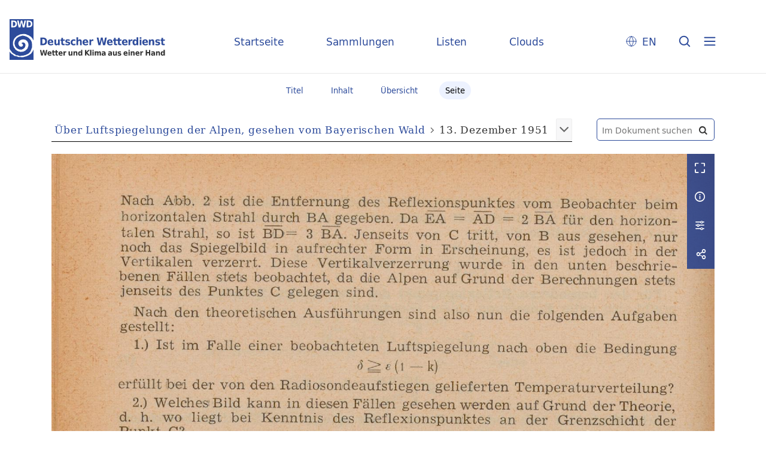

--- FILE ---
content_type: text/html;charset=utf-8
request_url: https://dwdbib.dwd.de/retrosammlung/665746
body_size: 5702
content:
<!DOCTYPE html>
<html lang="de"><head><title>Retrosammlung / &#220;ber Luftspiegelungen... [10]</title><meta name="twitter:image" content="http://dwdbib.dwd.de/retrosammlung/download/webcache/304/665737"><meta name="twitter:title" content="&#220;ber Luftspiegelungen der Alpen, gesehen vom Bayerischen Wald / von Ernst Trautmann. Offenbach a. M. : DWD, 1960"><meta property="og:site" content="Retrosammlung"><meta property="og:url" content="http://dwdbib.dwd.de/retrosammlung/665746"><meta property="og:type" content="page"><meta property="og:title" content="&#220;ber Luftspiegelungen der Alpen, gesehen vom Bayerischen Wald / von Ernst Trautmann"><meta property="og:author" content="Trautmann, Ernst"><meta property="book:release_date" content="1960"><meta property="og:image" content="http://dwdbib.dwd.de/retrosammlung/download/webcache/304/665737"><meta property="og:image:width" content="304"><meta property="og:image:height" content="440"><meta http-equiv="Content-Type" content="xml; charset=UTF-8"><meta name="viewport" content="width = device-width, initial-scale = 1"><meta name="description" content="Retrosammlung"><meta lang="de" content=""><link rel="shortcut icon" href="/retrosammlung/domainimage/favicon.ico" type="image/x-icon"><link rel="alternate" type="application/rss+xml" title="Retrosammlung" href="/retrosammlung/rss"><link type="text/css" href="/css/dwd-balancer_front1.retrosammlung_content.css?-7654183801458599330" rel="stylesheet"><link type="text/css" href="/thirdparty/shariff/shariff.complete.css" rel="stylesheet"><script src="/thirdparty/jquery-3.6.0.min.js">&#160;</script><script defer src="/static/scripts/main.js">&#160;</script><script defer src="/static/scripts/common.js">&#160;</script><script defer src="/static/scripts/fulltext.js">&#160;</script><script defer src="/thirdparty/shariff/shariff.complete.js">&#160;</script><script type="text/javascript" src="/domainresource/static/scripts/custom.js">&#160;</script></head><body style="" class="bd-guest   bd-flexLayout  bd-r-dwd bd-m- bd-retrosammlung  bd-retro bd-content bd-portal bd-pages bd-portal-pageview bd-pages-pageview bd-content-pageview bd-content-pageview-665746 bd-list-rows bd-book"><span style="display:none" id="meta"><var id="tree">&#160;<var id="timeout" value="3600" class=" sessionsys"> </var><var id="name" value="retrosammlung" class=" domain"> </var><var id="relativeRootDomain" value="dwd" class=" domain"> </var><var id="pathinfo" value="/retrosammlung/id/665746" class=" request"> </var><var id="fulldata" value="false" class=" domain"> </var><var id="search-linkDetailedsearchScope" value="domain" class=" templating"> </var><var id="class" value="content" class=" request"> </var><var id="classtype" value="portal" class=" request"> </var><var id="tab" value="pageview" class=" request"> </var><var id="id" value="665746" class=" request"> </var><var id="leftColToggled" value="false" class=" session"> </var><var id="facetFilterToggled" value="false" class=" session"> </var><var id="topheight" value="80" class=" session"> </var><var id="bottomheight" value="20" class=" session"> </var><var id="bodywidth" value="1000" class=" session"> </var><var id="centercolwidth" value="0" class=" session"> </var><var id="middlerowheight" value="476" class=" session"> </var><var id="numberOfThumbs" value="20" class=" session"> </var><var id="clientwidth" value="1000" class=" session"> </var><var id="fullScreen" value="false" class=" session"> </var><var id="staticWidth" value="false" class=" session"> </var><var id="rightcolwidth" value="220" class=" session"> </var><var id="leftcolwidth" value="200" class=" session"> </var><var id="zoomwidth" value="0" class=" session"> </var><var id="mode" value="w" class=" session"> </var><var id="initialized" value="false" class=" session"> </var><var id="sizes" value="128,1200,2000,0,1000,304,1504,504,800" class=" webcache"> </var><var id="availableZoomLevels" value="304,504,800,1000,1504,2000" class=" webcache"> </var><var id="js-toggleMobileNavi" value="None" class=" templating"> </var><var id="fullscreen-fullzoomOnly" value="false" class=" templating"> </var><var id="css-mobileMin" value="0" class=" templating"> </var><var id="tei-on" value="false" class=" templating"> </var><var id="search-alertIfEmpty" value="true" class=" templating"> </var><var id="search-quicksearchScope" value="domain" class=" templating"> </var><var id="search-toggleListMinStructs" value="3" class=" templating"> </var><var id="search-highlightingColor" value="00808066" class=" templating"> </var><var id="layout-wrapperMargins" value="body" class=" templating"> </var><var id="layout-useMiddleContentDIV" value="false" class=" templating"> </var><var id="layout-navPortAboveMiddleContentDIV" value="false" class=" templating"> </var><var id="navPort-align" value="center" class=" templating"> </var><var id="navPort-searchTheBookInit" value="closed" class=" templating"> </var><var id="navPath-pageviewStructureResize" value="css" class=" templating"> </var><var id="layout-useLayout" value="flexLayout" class=" templating"> </var><var id="listNavigation-keepToggleState" value="false" class=" templating"> </var><var id="fullscreen-mode" value="None" class=" templating"> </var><var id="groups" value="guest" class=" user"> </var><var id="pageview-autoResize" value="true" class="templating"> </var><var id="zoom-saveFilters" value="true" class="templating"> </var></var><var id="client" value="browser">&#160;</var><var id="guest" value="true">&#160;</var><var class="layout" id="colleft" value="">&#160;</var><var class="layout" id="colright" value="">&#160;</var></span><div id="custom-menu-layer" class="wiki wiki-layer custom-menu-layer wiki-custom-menu-layer customMenuLayer "><div>
  <div class="paneclose">
    <span class="btn custom-menu-layer close"> </span>
  </div>
  <div class="menu-5">
  <a class="collections" href="/wiki/home">Startseite</a>
    <a class="collections" href="/wiki/collections">Sammlungen</a>
    <a class="index" href="/nav/index/title">Listen</a>
    <a class="cloud" href="/nav/cloud/keyword">Clouds</a>
  </div>
  <div class="menu-3">
    <a id="linkContact" class=" textlink" href="/retrosammlung/wiki/contact">Kontakt</a>
    <a target="dwd" href="https://www.dwd.de/DE/leistungen/pbfb_bibl_metlis/metlis.html">METLIS+</a>
    <a target="dwd" href="https://www.dwd.de">DWD</a>
  </div>
  <div class="menu-4">
    <div class="i18n">
        <span class="chooseLanguage langEls"><a href="/action/changeLanguage?lang=en" class="">EN</a></span>
    </div>
    <div class="rss">
      <a href="/rss">RSS</a>
      </div>
    <div class="priv">
      <a href="/wiki/privacy">Datenschutz</a>
    </div>
    <div class="barr">
      <a href="/wiki/accessibility">Barriere melden</a>
    </div>
  </div>
</div>


</div><div id="main" class="divmain "><div id="topParts" class=""><header role="banner" class=""><div id="defaultTop" class="wiki wiki-top defaultTop wiki-defaultTop defaultTop "><div id="topLogo">
</div>

<div id="topProject">
 <a class="home" href="/">Startseite</a>
 <a class="collections" href="/wiki/collections">Sammlungen</a>
 <a class="index" href="/nav/index/title">Listen</a>
 <a class="cloud" href="/nav/cloud/keyword">Clouds</a>
</div>

<p></p><div class="btns"> 
  <div class="menu-4">
    <div class="i18n"><span class="chooseLanguage langEls"><a href="/action/changeLanguage?lang=en" class="">EN</a></span></div>
  </div>
  <a href="/search" class="btns" id="quicksearchSubmit"> </a>
  <div class="btn custom-menu-layer ham"> </div>
</div><p></p></div></header></div><div id="middleParts" class=""><div id="centerParts" class="maincol "><main role="main" class=""><img alt="" style="position:absolute;left:-9999px" id="cInfo" width="0" height="0"><nav class="navPort   "><ul id="navPort" class="nav-inline navPort-pages navPort-content-pageview"><li class="viewCtrl  tab-titleinfo firstCtrl tab-content tab-pages-titleinfo" id="tab-content-titleinfo"><a href="/retrosammlung/content/titleinfo/665769"><i class="cap tab">Titel</i><i class="cap abbrTab __tabTitleinfoAbbr">Titel</i></a></li><li class="viewCtrl  tab-structure evenCtrl tab-content tab-pages-structure" id="tab-content-structure"><a href="/retrosammlung/content/structure/665769"><i class="cap tab">Inhalt</i><i class="cap abbrTab __tabStructureAbbr">Inhalt</i></a></li><li class="viewCtrl  tab-thumbview tab-content tab-pages-thumbview" id="tab-content-thumbview"><a href="/retrosammlung/content/thumbview/665746"><i class="cap tab">&#220;bersicht</i><i class="cap abbrTab __tabThumbviewAbbr">Thumbs</i></a></li><li class="viewCtrl_sel  tab-pageview lastCtrl evenCtrl tab-pages-pageview" id="tab-content-pageview"><span><i class="cap tab">Seite</i><i class="cap abbrTab __tabPageviewAbbr">Seite</i></span></li><span style="font-size:0px">&#160;</span></ul></nav><div id="searchTheBook" class="searchTheBook searchTheBook-pages searchTheBook-pageview ly-"><form method="get" class="searchform" action="/retrosammlung/content/search/665746" id="inbookSearch"><div class="input-wrapper "><label class="screenreaders" for="inputSearchTheBook">Im Dokument suchen</label><input type="text" name="query" id="inputSearchTheBook" placeholder="Im Dokument suchen" value=""></div><span class="vlsControl"><button type="submit" id="quicksearchSubmit" title="Im Dokument suchen" class="button searchglass flat noborder "><span style="display: none">&#160;</span></button></span></form></div><nav role="navigation" content="content-navpath" class="structure-layer"><div id="navPath" class="structure-layer-navPath "><div class="path"><a class="item book" href="/retrosammlung/content/pageview/665737">&#220;ber Luftspiegelungen der Alpen, gesehen vom Bayerischen Wald</a> <span class="npNext npItem"> </span><span class="item">13. Dezember 1951</span> </div><div class="vls-open-Layer " id="open-pageviewStructure-tree" title="Inhaltliche Struktur"><div class="ar hidden">&#160;</div></div></div></nav><nav role="navigation" content="content-structure" class="structure-layer"><div class="pageviewStructure-tree structlist-elem"><ul id="pvs" class="struct-list structure  "><li class="struct table_of_contents"><div class="transparency  list">&#160;</div><a class="scap" name="681700" href="/retrosammlung/content/pageview/665738"><span class="paginationcaption">&#160;</span><span class="caption">Inhaltsverzeichnis</span></a></li><li class="struct chapter"><div class="transparency  list">&#160;</div><a class="scap" name="681701" href="/retrosammlung/content/pageview/665739"><span class="paginationcaption"><span class="phys">3</span>&#160;</span><span class="caption">Zusammenfassung</span></a></li><li class="struct chapter"><div class="transparency  list">&#160;</div><a class="scap" name="681702" href="/retrosammlung/content/pageview/665739"><span class="paginationcaption"><span class="phys">3</span>&#160;</span><span class="caption">Abstract</span></a></li><li class="struct introduction"><div class="transparency  list">&#160;</div><a class="scap" name="681703" href="/retrosammlung/content/pageview/665740"><span class="paginationcaption"><span class="phys">4</span>&#160;</span><span class="caption">Einleitung</span></a></li><li class="struct chapter"><div class="transparency  list">&#160;</div><a class="scap" name="681705" href="/retrosammlung/content/pageview/665742"><span class="paginationcaption"><span class="phys">6</span>&#160;</span><span class="caption">Theorie der Luftspiegelung nach oben</span></a></li><li class="struct chapter selected "><div class="transparency  selected list">&#160;</div><a class="scap selected" name="681706" href="/retrosammlung/content/pageview/665746"><span class="paginationcaption"><span class="phys">10</span>&#160;</span><span class="caption">13. Dezember 1951</span></a></li><li class="struct chapter"><div class="transparency  list">&#160;</div><a class="scap" name="681707" href="/retrosammlung/content/pageview/665752"><span class="paginationcaption"><span class="phys">16</span>&#160;</span><span class="caption">8. Januar 1952</span></a></li><li class="struct chapter"><div class="transparency  list">&#160;</div><a class="scap" name="681708" href="/retrosammlung/content/pageview/665754"><span class="paginationcaption"><span class="phys">18</span>&#160;</span><span class="caption">Theorie der Luftspiegelung nach unten</span></a></li><li class="struct chapter"><div class="transparency  list">&#160;</div><a class="scap" name="681709" href="/retrosammlung/content/pageview/665756"><span class="paginationcaption"><span class="phys">20</span>&#160;</span><span class="caption">18. November 1952</span></a></li><li class="struct chapter"><div class="transparency  list">&#160;</div><a class="scap" name="681710" href="/retrosammlung/content/pageview/665758"><span class="paginationcaption"><span class="phys">22</span>&#160;</span><span class="caption">24./26. Januar 1949</span></a></li><li class="struct chapter"><div class="transparency  list">&#160;</div><a class="scap" name="681711" href="/retrosammlung/content/pageview/665761"><span class="paginationcaption"><span class="phys">25</span>&#160;</span><span class="caption">21. September 1959</span></a></li><li class="struct chapter"><div class="transparency  list">&#160;</div><a class="scap" name="681712" href="/retrosammlung/content/pageview/665763"><span class="paginationcaption"><span class="phys">27</span>&#160;</span><span class="caption">Kritische Bemerkungen </span></a></li><li class="struct chapter"><div class="transparency  list">&#160;</div><a class="scap" name="681713" href="/retrosammlung/content/pageview/665765"><span class="paginationcaption"><span class="phys">29</span>&#160;</span><span class="caption">Spiegelungsg&#252;nstige Wetterlagen</span></a></li><li class="struct chapter"><div class="transparency  list">&#160;</div><a class="scap" name="681714" href="/retrosammlung/content/pageview/665766"><span class="paginationcaption"><span class="phys">30</span>&#160;</span><span class="caption">Literatur</span></a></li></ul></div></nav><var id="nextImageTab" value="pageview"> </var><var id="prevImageTab" value="pageview"> </var><div class="pageLoader">&#160;Wird geladen ...</div><div id="imageGrid"><div class="pt-img"><div class="relative-holder"><div class="vl-pageview-controls"><div class="contents"><div class="vl-pbuttons"><a title="Vollbild" class="vl-btn fullzoom icon-fullscreen-open">&#160;</a><a class="vl-btn toggle mdContextinfo info" title="Titel">&#160;</a><a class="vl-btn toggle zoom__filterSliders icon-sliders" title="Bildbearbeitung">&#160;</a><a style="text-decoration:none" class="vl-btn toggle vl-socialnetworks icon-share" title="Teilen"> </a></div><div id="mdContextinfo" class="totoggle"><div class="header vl-btn-height"><div>Druckschrift&#160; </div></div><div class="row title">&#220;ber Luftspiegelungen der Alpen, gesehen vom Bayerischen Wald / von Ernst Trautmann</div><div class="row origin"><div class="key"><span>Entstehung</span></div><div><a id="bib.originPlace" class="" href="/retrosammlung/search?operation=searchRetrieve&amp;query=bib.originPlace%3D%22Offenbach%20a.%20M.%22%20and%20vl.domain%3Dretrosammlung%20sortBy%20dc.title%2Fasc" title="Suche nach: Ort = Offenbach a. M.">Offenbach a. M.</a><span>&#160;</span>1960</div></div><div class="row pagin"><div class="key"><span>Seite</span></div><div style="opacity:.9;padding:1px 4px 0;color:#fff"><span style="display:inline-block;">10</span></div></div></div><div id="zoom__filterSliders" class="totoggle"><div id="zoom__filterSlidersContent"><a title="Rechtsdrehung 90&#176;" href="/image/setFlipRotate?op=rotate_right&amp;id=665746" class="vls-button icon-cw"><span class="screenreaders">Rechtsdrehung 90&#176;</span></a><a title="Linksdrehung 90&#176;" href="/image/setFlipRotate?op=rotate_left&amp;id=665746" class="vls-button icon-ccw"><span class="screenreaders">Linksdrehung 90&#176;</span></a><div><i class="vls-button icon-sun" title="Helligkeit">&#160;</i><input id="brightness" type="range" min="0" max="200" value="100" unit="%"><span id="brightnessAmount">&#160;</span></div><div><i class="vls-button icon-adjust" title="Kontrast">&#160;</i><input id="contrast" type="range" min="0" max="200" value="100" unit="%"><span id="contrastAmount">&#160;</span></div><div><i class="vls-button icon-switch" title="Invertierung">&#160;</i><input id="invert" type="range" min="0" max="100" value="0" unit="%"><span id="invertAmount">&#160;</span></div><div><i class="vls-button icon-moon" title="Graustufen">&#160;</i><input id="grayscale" type="range" min="0" max="100" value="0" unit="%"><span id="grayscaleAmount">&#160;</span></div><div><i class="vls-button icon-video-alt" title="Sepia">&#160;</i><input id="sepia" type="range" min="0" max="100" value="0" unit="%"><span id="sepiaAmount">&#160;</span></div><i id="zoom__filterReset" title="zur&#252;cksetzen" class="vls-button icon-cw-arrows">&#160;</i></div></div><div id="vl-webcachesizes" class="totoggle"><div class="header vl-btn-height">Einzelbild herunterladen</div><div style="display:flex"><div class="key"><span>verf&#252;gbare Breiten</span></div><div><div style="padding-bottom:.5em"><a download="665746-klein" title="Bild herunterladen" class="" href="/retrosammlung/download/webcache/504/665746">JPEG klein</a></div><div style="padding-bottom:.5em"><a download="665746-gro&#223;" title="Bild herunterladen" class="" href="/retrosammlung/download/webcache/1000/665746">JPEG gro&#223;</a></div><div style="padding-bottom:.5em"><a download="665746-gr&#246;&#223;er" title="Bild herunterladen" class="" href="/retrosammlung/download/webcache/2000/665746">JPEG gr&#246;&#223;er</a></div></div></div></div><div id="vl-socialnetworks" class="totoggle"><div class="shariff" data-orientation="vertical" data-url="https://dwdbib.dwd.de/retrosammlung/id/665746" data-media-url="" data-services='["mail,"twitter,"facebook,"pinterest]' data-mail-url="mailto:" data-mail-body="Ich empfehle dir diesen Link: {url}">&#160;</div></div></div></div><a class="singlePageImageLink prevnext" id="prevPageLink" href="/retrosammlung/content/pageview/665745" alt="N&#228;chste Seite"><i class="fa-icon markLink" id="prevPageMark"><span>&#160;</span></i></a><a class="singlePageImageLink prevnext" id="nextPageLink" href="/retrosammlung/content/pageview/665747" alt="N&#228;chste Seite"><i class="fa-icon markLink" id="nextPageMark"><span>&#160;</span></i></a><img alt="Seite" loading="lazy" class="singlePageImage" width="100%" source="/retrosammlung/image/view/665746?w=800&amp;selectIndex=1"><noscript><img alt="Seite" loading="lazy" class="singlePageImage" width="100%" src="/retrosammlung/image/view/665746?w=800&amp;selectIndex=1"></noscript><var id="vl-imgdims" style="display:none" vlid="665746" width="1673" height="2327" rotate="nop"> </var></div></div></div><nav class="list-paging naviControls bottomNav" role="navigation"><div><div class="paginglink"><a class="vls-button start" href="/retrosammlung/content/pageview/665737" rel="nofollow" title="Erste Seite"><span> </span></a></div><div class="paginglink"><a class="vls-button back" href="/retrosammlung/content/pageview/665745" rel="nofollow" title="Vorige Seite"><span> </span></a></div><span class="drop"><form class="gotopage" name="goToPage" method="post" action="/retrosammlung/content/pageview/0"><input type="hidden" name="tredir" value="true"><label class="screenreaders" for="goToPage">Gehe zu Seite</label><select id="goToPage" class="change offset" title="Gehe zu Seite" name="id"><option value="665737">[1] </option><option value="665738">[2] </option><option value="665739">[3] 3</option><option value="681704">[3] 3</option><option value="665740">[4] 4</option><option value="665741">[5] 5</option><option value="665742">[6] 6</option><option value="665743">[7] 7</option><option value="665744">[8] 8</option><option value="665745">[9] 9</option><option value="665746" selected>[10] 10</option><option value="665747">[11] 11</option><option value="665748">[12] 12</option><option value="665749">[13] 13</option><option value="665750">[14] 14</option><option value="665751">[15] 15</option><option value="665752">[16] 16</option><option value="665753">[17] 17</option><option value="665754">[18] 18</option><option value="665755">[19] 19</option><option value="665756">[20] 20</option><option value="665757">[21] 21</option><option value="665758">[22] 22</option><option value="665759">[23] 23</option><option value="665760">[24] 24</option><option value="665761">[25] 25</option><option value="665762">[26] 26</option><option value="665763">[27] 27</option><option value="665764">[28] 28</option><option value="665765">[29] 29</option><option value="665766">[30] 30</option><option value="665767">[31] 31</option><option value="665768">[32] 32</option></select></form></span><div class="paginglink"><a class="vls-button forw" href="/retrosammlung/content/pageview/665747" rel="nofollow" title="N&#228;chste Seite"><span> </span></a></div><div class="paginglink"><a class="vls-button end" href="/retrosammlung/content/pageview/665768" rel="nofollow" title="Letzte Seite"><span> </span></a></div></div></nav><var id="publicationID" value="665769" class="zoomfullScreen"> </var><var id="mdlistCols" value="false"> </var><var id="isFullzoom" value="false" class="zoomfullScreen"> </var><var id="employsPageview" value="true" class="pagetabs"> </var><var id="webcacheSizes" value="128,304,504,800,1000,1200,1504,2000"> </var><var id="navLastSearchUrl" value=""> </var></main></div></div><div id="bottomParts" class=""><footer role="contentinfo" class=""><div id="custom-footer" class="wiki wiki-bottom custom-footer wiki-custom-footer customFooter "><div class="footer-top">
  <div class="menu-1">
    <a href="/wiki/collections">Sammlungen</a>
    <a href="/nav/index/title">Listen</a>
    <a href="/nav/cloud/keyword">Clouds</a>
  </div>
  <div class="menu-6">
    <a target="dwd" href="https://www.dwd.de/DE/leistungen/pbfb_bibl_metlis/metlis.html">METLIS+</a>
    <a href="/wiki/help">Hilfe/FAQ</a>
    <div class="rss">
      <a href="/rss">RSS Feed</a>
    </div>
  </div>
</div>

<div class="menu-2">
  <div class="dwd-is">
    <span class="bund"><img alt="Der Bundesadler" src="/retrosammlung/domainimage/bundesadler.svg"></span>
    <span class="text">
      <span class="bbh">Der Deutsche Wetterdienst ist eine Bundesoberbeh&#246;rde im Gesch&#228;ftsbereich
        des Bundesministeriums f&#252;r Verkehr.</span>
      <span class="adr">
        <span>Deutscher Wetterdienst</span>
        <span>Frankfurter Stra&#223;e 135</span>
        <span>63067 Offenbach</span>
      </span>
    </span>
  </div>
  <div class="dwd-vl">
    <a id="linkContact" class=" textlink" href="/retrosammlung/wiki/contact">Kontakt</a>
    <a id="linkImprint" class=" textlink" href="/retrosammlung/wiki/imprint">Impressum</a>
    <a id="linkAccessibility" class=" textlink" href="/retrosammlung/wiki/accessibility">Barrierefreiheit</a>
    <a id="linkPrivacy" class=" textlink" href="/retrosammlung/wiki/privacy">Datenschutz</a>
    <a href="/wiki/termsuse">Nutzungsbedingungen</a>
  </div>
</div></div><div class="footerContent" id="footerContent"><span class="f-links-vls"><a id="footerLinkVLS" target="_blank" href="http://www.semantics.de/produkte/visual_library/">Visual Library Server 2026</a></span></div></footer></div></div></body></html>